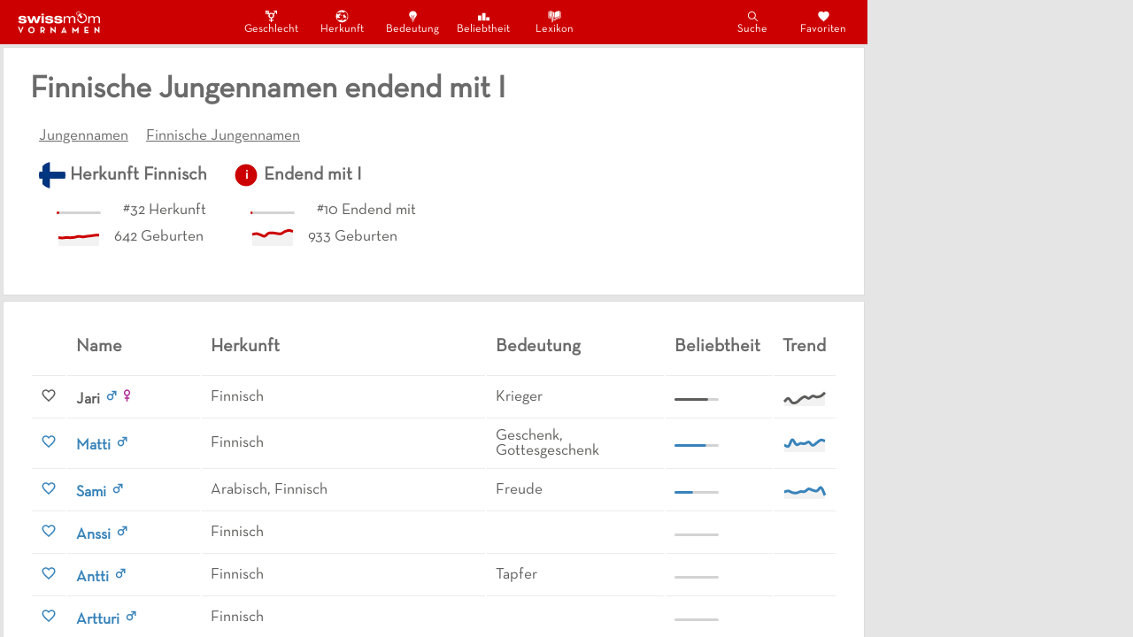

--- FILE ---
content_type: text/javascript; charset=utf-8
request_url: https://vornamen.swissmom.ch/7f0c75c1-fa8deb540be0e3fd4c9d.js
body_size: 574
content:
(window.webpackJsonp=window.webpackJsonp||[]).push([[7],{Iu7H:function(t,C,l){"use strict";l.d(C,"a",(function(){return n})),l.d(C,"b",(function(){return r})),l.d(C,"c",(function(){return o})),l.d(C,"d",(function(){return a}));var e=l("Lnxd");function n(t){return Object(e.a)({tag:"svg",attr:{viewBox:"0 0 24 24",fill:"none"},child:[{tag:"path",attr:{d:"M9 14C9.55228 14 10 13.5523 10 13C10 12.4477 9.55228 12 9 12C8.44771 12 8 12.4477 8 13C8 13.5523 8.44771 14 9 14Z",fill:"currentColor"}},{tag:"path",attr:{d:"M16 13C16 13.5523 15.5523 14 15 14C14.4477 14 14 13.5523 14 13C14 12.4477 14.4477 12 15 12C15.5523 12 16 12.4477 16 13Z",fill:"currentColor"}},{tag:"path",attr:{fillRule:"evenodd",clipRule:"evenodd",d:"M12 22C17.5228 22 22 17.5228 22 12C22 6.47715 17.5228 2 12 2C6.47715 2 2 6.47715 2 12C2 17.5228 6.47715 22 12 22ZM12 20C16.4183 20 20 16.4183 20 12C20 11.1637 19.8717 10.3574 19.6337 9.59973C18.7991 9.82556 17.9212 9.94604 17.0152 9.94604C13.2921 9.94604 10.0442 7.91139 8.32277 4.89334C5.75469 6.22486 4 8.90751 4 12C4 16.4183 7.58172 20 12 20Z",fill:"currentColor"}}]})(t)}function r(t){return Object(e.a)({tag:"svg",attr:{viewBox:"0 0 24 24",fill:"none"},child:[{tag:"path",attr:{fillRule:"evenodd",clipRule:"evenodd",d:"M12 3C9.23858 3 7 5.23858 7 8C7 10.419 8.71776 12.4367 11 12.9V15H8V17H11V21H13V17H16V15H13V12.9C15.2822 12.4367 17 10.419 17 8C17 5.23858 14.7614 3 12 3ZM9 8C9 9.65685 10.3431 11 12 11C13.6569 11 15 9.65685 15 8C15 6.34315 13.6569 5 12 5C10.3431 5 9 6.34315 9 8Z",fill:"currentColor"}}]})(t)}function o(t){return Object(e.a)({tag:"svg",attr:{viewBox:"0 0 24 24",fill:"none"},child:[{tag:"path",attr:{fillRule:"evenodd",clipRule:"evenodd",d:"M12.1888 7L12.1909 5L19.1909 5.00746L19.1834 12.0075L17.1834 12.0053L17.1873 8.41678L14.143 11.4611C15.4612 13.4063 15.2587 16.0743 13.5355 17.7975C11.5829 19.7501 8.41709 19.7501 6.46447 17.7975C4.51184 15.8449 4.51184 12.6791 6.46447 10.7264C8.16216 9.02873 10.777 8.80709 12.7141 10.0615L15.7718 7.00382L12.1888 7ZM7.87868 12.1406C9.05025 10.9691 10.9497 10.9691 12.1213 12.1406C13.2929 13.3122 13.2929 15.2117 12.1213 16.3833C10.9497 17.5549 9.05025 17.5549 7.87868 16.3833C6.70711 15.2117 6.70711 13.3122 7.87868 12.1406Z",fill:"currentColor"}}]})(t)}function a(t){return Object(e.a)({tag:"svg",attr:{viewBox:"0 0 24 24",fill:"none"},child:[{tag:"path",attr:{d:"M10 12C10 12.5523 9.55228 13 9 13C8.44772 13 8 12.5523 8 12C8 11.4477 8.44772 11 9 11C9.55228 11 10 11.4477 10 12Z",fill:"currentColor"}},{tag:"path",attr:{d:"M15 13C15.5523 13 16 12.5523 16 12C16 11.4477 15.5523 11 15 11C14.4477 11 14 11.4477 14 12C14 12.5523 14.4477 13 15 13Z",fill:"currentColor"}},{tag:"path",attr:{fillRule:"evenodd",clipRule:"evenodd",d:"M12.0244 2.00003L12 2C6.47715 2 2 6.47715 2 12C2 17.5228 6.47715 22 12 22C17.5228 22 22 17.5228 22 12C22 6.74235 17.9425 2.43237 12.788 2.03059L12.7886 2.0282C12.5329 2.00891 12.278 1.99961 12.0244 2.00003ZM12 20C16.4183 20 20 16.4183 20 12C20 11.3014 19.9105 10.6237 19.7422 9.97775C16.1597 10.2313 12.7359 8.52461 10.7605 5.60246C9.31322 7.07886 7.2982 7.99666 5.06879 8.00253C4.38902 9.17866 4 10.5439 4 12C4 16.4183 7.58172 20 12 20ZM11.9785 4.00003L12.0236 4.00003L12 4L11.9785 4.00003Z",fill:"currentColor"}}]})(t)}}}]);
//# sourceMappingURL=7f0c75c1-fa8deb540be0e3fd4c9d.js.map